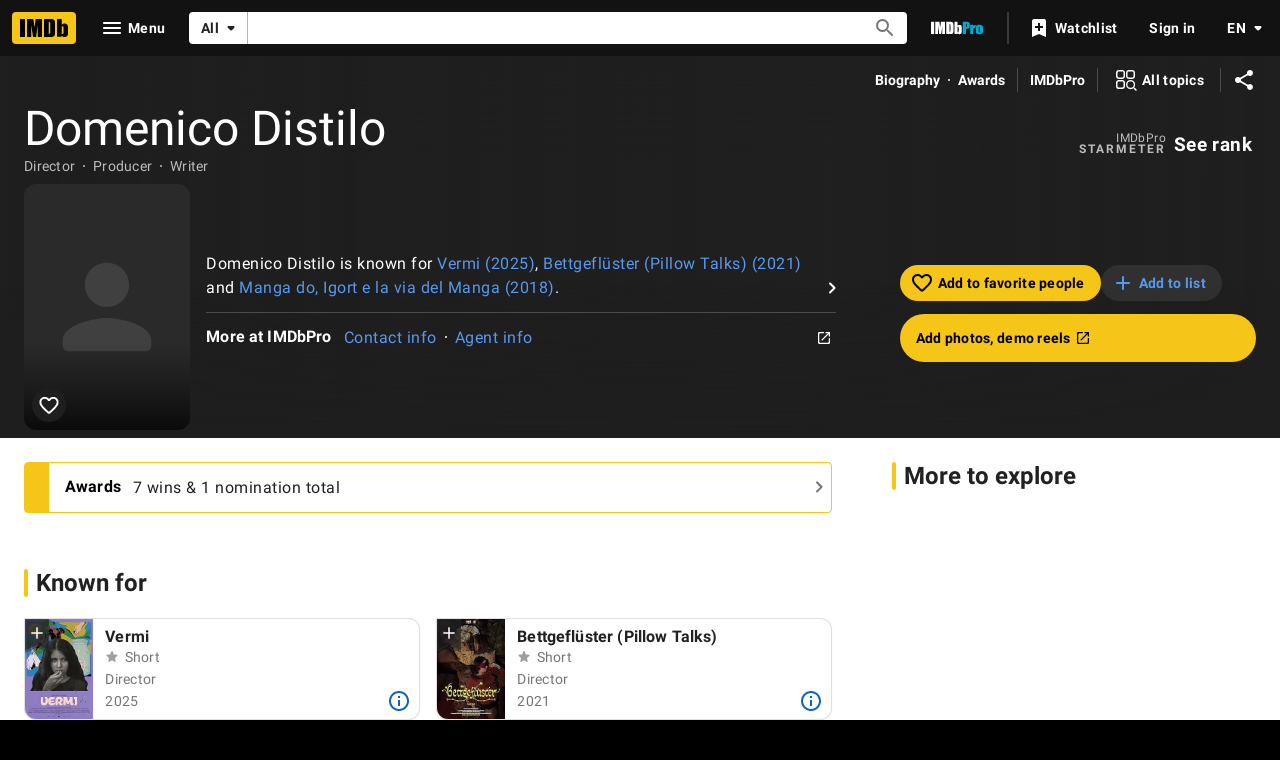

--- FILE ---
content_type: text/html; charset=UTF-8
request_url: https://www.imdb.com/name/nm2166509/
body_size: 2222
content:
<!DOCTYPE html>
<html lang="en">
<head>
    <meta charset="utf-8">
    <meta name="viewport" content="width=device-width, initial-scale=1">
    <title></title>
    <style>
        body {
            font-family: "Arial";
        }
    </style>
    <script type="text/javascript">
    window.awsWafCookieDomainList = [];
    window.gokuProps = {
"key":"AQIDAHjcYu/GjX+QlghicBgQ/7bFaQZ+m5FKCMDnO+vTbNg96AHf0QDR8N4FZ0BkUn8kcucXAAAAfjB8BgkqhkiG9w0BBwagbzBtAgEAMGgGCSqGSIb3DQEHATAeBglghkgBZQMEAS4wEQQMuq52ahLIzXS391ltAgEQgDujRkBXrrIUjgs1lAsFcu/9kgpI/IuavohSG7yE1BYsDzpFl4iqc4edkSwfTozI/iGO7lnWq3QC9N4X1w==",
          "iv":"D549zwFbjwAAAQ2d",
          "context":"4evaIyG4hsfQnKiHyCAzF4V/dDS1arhC1IGVFFrNQln74jWUIkqGfScg1rx6AvMnRYMbDRNDajUJNLTBUm17SLZ00aMh3szKk4dJFljKivl8R6JXI3nu9XnkBsvL2CECtkQQtxvqpLVy3+/[base64]/5VAeQhibUtb18CbYZudjERoJEJrlTTjmFrXY6zEf+z3cR6c8u1h082EOEZtDAzpucwwkQgtE65jrSApj97+Mkg+oi2rmmjA8vp53bAlYom15ZHKatPZHMTS4ZV+c7QALo3ZmrCN0y6uztVREqqshJ4zNh1zghA/SGwgI6RoZzugC2Q27SDdH9ODOqadm1+PBPS2QtvJKo+nI/3JkPhrnkO4ww8OwGOKfuGmj0ghUzorJ/BXkbuq2dUPNhONGGmj2/LHCP8OtBdfqU678JR4OZtX75e1OgvvJuT5QDsWEekmIHjLyphA1232cfzDdJA6ShRk/58SlO346TFLWjFeZCIt+nIoTX1pqe6wI0DwZuIawYtyAPddxfS3CbUACdlsHyuor37+da6L8vu8Kn91LcRjFjIMQ3Vg1Cuh4gYDQw=="
};
    </script>
    <script src="https://1c5c1ecf7303.a481e94e.us-east-2.token.awswaf.com/1c5c1ecf7303/e231f0619a5e/0319a8d4ae69/challenge.js"></script>
</head>
<body>
    <div id="challenge-container"></div>
    <script type="text/javascript">
        AwsWafIntegration.saveReferrer();
        AwsWafIntegration.checkForceRefresh().then((forceRefresh) => {
            if (forceRefresh) {
                AwsWafIntegration.forceRefreshToken().then(() => {
                    window.location.reload(true);
                });
            } else {
                AwsWafIntegration.getToken().then(() => {
                    window.location.reload(true);
                });
            }
        });
    </script>
    <noscript>
        <h1>JavaScript is disabled</h1>
        In order to continue, we need to verify that you're not a robot.
        This requires JavaScript. Enable JavaScript and then reload the page.
    </noscript>
</body>
</html>